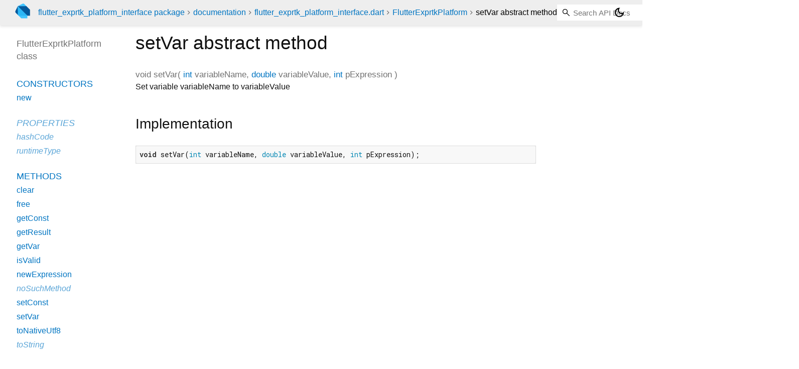

--- FILE ---
content_type: text/html; charset="utf-8"
request_url: https://pub.dev/documentation/flutter_exprtk_platform_interface/latest/flutter_exprtk_platform_interface/FlutterExprtkPlatform/setVar.html
body_size: 1652
content:
<!DOCTYPE html>
<html lang="en"><head><meta name="robots" content="noindex"/><script type="text/javascript" src="https://www.googletagmanager.com/gtm.js?id=GTM-MX6DBN9" async="async"></script><script type="text/javascript" src="/static/hash-jc089k83/js/gtm.js"></script><meta charset="utf-8"/><meta http-equiv="X-UA-Compatible" content="IE=edge"/><meta name="viewport" content="width=device-width, height=device-height, initial-scale=1, user-scalable=no"/><meta name="generator" content="made with love by dartdoc"/><meta name="description" content="API docs for the setVar method from the FlutterExprtkPlatform class, for the Dart programming language."/><title>setVar method - FlutterExprtkPlatform class - flutter_exprtk_platform_interface library - Dart API</title><link rel="canonical" href="https://pub.dev/documentation/flutter_exprtk_platform_interface/latest/flutter_exprtk_platform_interface/FlutterExprtkPlatform/setVar.html"/><link rel="preconnect" href="https://fonts.gstatic.com"/><link rel="stylesheet" href="https://fonts.googleapis.com/css2?family=Roboto+Mono:ital,wght@0,300;0,400;0,500;0,700;1,400&amp;display=swap"/><link rel="stylesheet" href="https://fonts.googleapis.com/css2?family=Material+Symbols+Outlined:opsz,wght,FILL,GRAD@24,400,0,0"/><link rel="stylesheet" href="/static/hash-jc089k83/css/dartdoc.css"/><link rel="icon" href="/favicon.ico?hash=nk4nss8c7444fg0chird9erqef2vkhb8"/></head><body class="light-theme" data-base-href="../../" data-using-base-href="false"><noscript><iframe src="https://www.googletagmanager.com/ns.html?id=GTM-MX6DBN9" height="0" width="0" style="display:none;visibility:hidden"></iframe></noscript><script src="/static/hash-jc089k83/js/dark-init.js"></script><div id="overlay-under-drawer"></div><header id="title"><span id="sidenav-left-toggle" class="material-symbols-outlined" role="button" tabindex="0">menu</span><a class="hidden-xs" href="/"><img src="/static/hash-jc089k83/img/dart-logo.svg" alt="" width="30" height="30" role="presentation" aria-label="Go to the landing page of pub.dev" style="height: 30px; margin-right: 1em;"/></a><ol class="breadcrumbs gt-separated dark hidden-xs"><li><a href="/packages/flutter_exprtk_platform_interface">flutter_exprtk_platform_interface package</a></li><li><a href="../../index.html">documentation</a></li><li><a href="../../flutter_exprtk_platform_interface/">flutter_exprtk_platform_interface.dart</a></li><li><a href="../../flutter_exprtk_platform_interface/FlutterExprtkPlatform-class.html">FlutterExprtkPlatform</a></li><li class="self-crumb">setVar abstract method</li></ol><div class="self-name">setVar abstract method</div><form class="search navbar-right" role="search"><input id="search-box" class="form-control typeahead" type="text" placeholder="Loading search..." autocomplete="off"/></form><button id="theme-button" class="toggle" aria-label="Light and dark mode toggle" title="Toggle between light and dark mode"><span id="dark-theme-button" class="material-symbols-outlined" aria-hidden="true">dark_mode</span><span id="light-theme-button" class="material-symbols-outlined" aria-hidden="true">light_mode</span></button></header><main><div id="dartdoc-main-content" class="main-content" data-above-sidebar="flutter_exprtk_platform_interface/FlutterExprtkPlatform-class-sidebar.html" data-below-sidebar="">
    <div>
<h1><span class="kind-method">setVar</span> abstract method 
</h1></div>

    <div class="multi-line-signature">
      
<span class="returntype">void</span>
<span class="name ">setVar</span>(<wbr><ol class="parameter-list single-line"> <li><span class="parameter" id="setVar-param-variableName"><span class="type-annotation"><a href="https://api.flutter.dev/flutter/dart-core/int-class.html">int</a></span> <span class="parameter-name">variableName</span>, </span></li>
<li><span class="parameter" id="setVar-param-variableValue"><span class="type-annotation"><a href="https://api.flutter.dev/flutter/dart-core/double-class.html">double</a></span> <span class="parameter-name">variableValue</span>, </span></li>
<li><span class="parameter" id="setVar-param-pExpression"><span class="type-annotation"><a href="https://api.flutter.dev/flutter/dart-core/int-class.html">int</a></span> <span class="parameter-name">pExpression</span></span></li>
</ol>)

      

    </div>
    
<div class="desc markdown markdown-body">
  <p>Set variable variableName to variableValue</p>
</div>


    
<div class="summary source-code" id="source">
  <h2><span>Implementation</span></h2>
  <pre class="language-dart"><code class="language-dart">void setVar(int variableName, double variableValue, int pExpression);</code></pre>
</div>


  </div><div id="dartdoc-sidebar-left" class="sidebar sidebar-offcanvas-left"><header id="header-search-sidebar" class="hidden-l"><form class="search-sidebar" role="search"><input id="search-sidebar" class="form-control typeahead" type="text" placeholder="Loading search..." autocomplete="off"/></form></header><ol id="sidebar-nav" class="breadcrumbs gt-separated dark hidden-l"><li><a href="/packages/flutter_exprtk_platform_interface">flutter_exprtk_platform_interface package</a></li><li><a href="../../index.html">documentation</a></li><li><a href="../../flutter_exprtk_platform_interface/">flutter_exprtk_platform_interface</a></li><li><a href="../../flutter_exprtk_platform_interface/FlutterExprtkPlatform-class.html">FlutterExprtkPlatform</a></li><li class="self-crumb">setVar abstract method</li></ol>
    <!-- The search input and breadcrumbs below are only responsively visible at low resolutions. -->



    <h5>FlutterExprtkPlatform class</h5>
    <div id="dartdoc-sidebar-left-content"></div>
  </div><div id="dartdoc-sidebar-right" class="sidebar sidebar-offcanvas-right">
</div></main><footer><span class="no-break">flutter_exprtk_platform_interface 0.0.7</span></footer><script src="/static/hash-jc089k83/dartdoc/resources/highlight.pack.js"></script><script src="/static/hash-jc089k83/dartdoc/resources/docs.dart.js"></script></body></html>

--- FILE ---
content_type: text/html; charset="utf-8"
request_url: https://pub.dev/documentation/flutter_exprtk_platform_interface/latest/flutter_exprtk_platform_interface/FlutterExprtkPlatform-class-sidebar.html
body_size: -769
content:
<ol>

      <li class="section-title"><a href="flutter_exprtk_platform_interface/FlutterExprtkPlatform-class.html#constructors">Constructors</a></li>
        <li><a href="flutter_exprtk_platform_interface/FlutterExprtkPlatform/FlutterExprtkPlatform.html">new</a></li>


    
        <li class="section-title inherited">
          <a href="flutter_exprtk_platform_interface/FlutterExprtkPlatform-class.html#instance-properties">Properties</a>
        </li>
          
<li class="inherited">
  <a href="https://api.flutter.dev/flutter/dart-core/Object/hashCode.html">hashCode</a>
</li>
          
<li class="inherited">
  <a href="https://api.flutter.dev/flutter/dart-core/Object/runtimeType.html">runtimeType</a>
</li>

        <li class="section-title"><a href="flutter_exprtk_platform_interface/FlutterExprtkPlatform-class.html#instance-methods">Methods</a></li>
          
<li>
  <a href="flutter_exprtk_platform_interface/FlutterExprtkPlatform/clear.html">clear</a>
</li>
          
<li>
  <a href="flutter_exprtk_platform_interface/FlutterExprtkPlatform/free.html">free</a>
</li>
          
<li>
  <a href="flutter_exprtk_platform_interface/FlutterExprtkPlatform/getConst.html">getConst</a>
</li>
          
<li>
  <a href="flutter_exprtk_platform_interface/FlutterExprtkPlatform/getResult.html">getResult</a>
</li>
          
<li>
  <a href="flutter_exprtk_platform_interface/FlutterExprtkPlatform/getVar.html">getVar</a>
</li>
          
<li>
  <a href="flutter_exprtk_platform_interface/FlutterExprtkPlatform/isValid.html">isValid</a>
</li>
          
<li>
  <a href="flutter_exprtk_platform_interface/FlutterExprtkPlatform/newExpression.html">newExpression</a>
</li>
          
<li class="inherited">
  <a href="https://api.flutter.dev/flutter/dart-core/Object/noSuchMethod.html">noSuchMethod</a>
</li>
          
<li>
  <a href="flutter_exprtk_platform_interface/FlutterExprtkPlatform/setConst.html">setConst</a>
</li>
          
<li>
  <a href="flutter_exprtk_platform_interface/FlutterExprtkPlatform/setVar.html">setVar</a>
</li>
          
<li>
  <a href="flutter_exprtk_platform_interface/FlutterExprtkPlatform/toNativeUtf8.html">toNativeUtf8</a>
</li>
          
<li class="inherited">
  <a href="https://api.flutter.dev/flutter/dart-core/Object/toString.html">toString</a>
</li>

        <li class="section-title inherited"><a href="flutter_exprtk_platform_interface/FlutterExprtkPlatform-class.html#operators">Operators</a></li>
          
<li class="inherited">
  <a href="https://api.flutter.dev/flutter/dart-core/Object/operator_equals.html">operator ==</a>
</li>

    

    
      <li class="section-title"><a href="flutter_exprtk_platform_interface/FlutterExprtkPlatform-class.html#static-properties">Static properties</a></li>
        <li><a href="flutter_exprtk_platform_interface/FlutterExprtkPlatform/instance.html">instance</a></li>


</ol>
